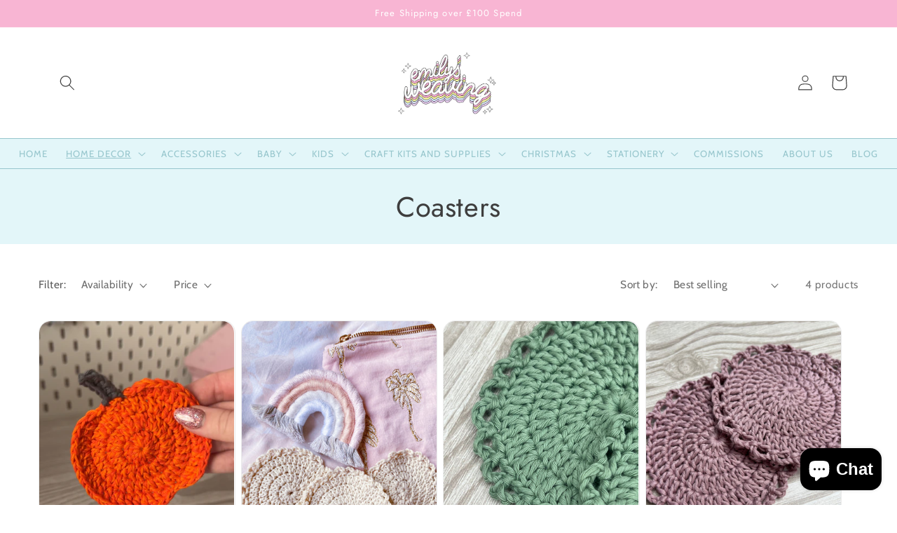

--- FILE ---
content_type: text/html; charset=UTF-8
request_url: https://beeapp.me/easycustomfield/ajaxLoadAdditionalPriceVariantId/6d1428-3.myshopify.com
body_size: 106
content:
  50670369210699